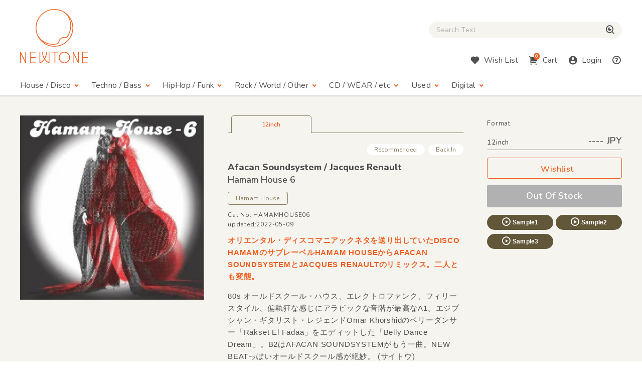

--- FILE ---
content_type: text/html; charset=UTF-8
request_url: https://www.newtone-records.com/product/0099339
body_size: 6284
content:
<!DOCTYPE html>
<html lang="ja">
  <head>
    <title>Afacan Soundsystem / Jacques Renault - Hamam House 6 | NEWTONE RECORDS</title>
    <meta charset="UTF-8">
    <meta name="format-detection" content="telephone=no">
    <meta name="viewport" content="width=device-width, initial-scale=1">
    <meta name="description" content="オリエンタル・ディスコマニアックネタを送り出していたDISCO HAMAMのサブレーベルHAMAM HOUSEからAFACAN SOUNDSYSTEMとJACQUES RENAULTのリミックス。二人とも変態。">
    <meta name="keywords" content=" レコード店,クラブ・ミュージック,レコード,record shop,レコード・ショップ,通信販売,大阪">
<meta name="robots" content="index">

<!-- Favicon -->
<link rel="shortcut icon" href="/image/favicon.ico">
<link rel="apple-touch-icon" href="/image/apple-touch-icon.png">
<link rel="apple-touch-icon" href="/image/android-chrome-192×192.png">

<!-- CSS -->
<link rel="preconnect" href="https://fonts.gstatic.com">
<link href="https://fonts.googleapis.com/css2?family=Nunito:wght@400;600;800&display=swap" rel="stylesheet">
<link href="https://fonts.googleapis.com/css2?family=Nunito+Sans:wght@400;600;800&display=swap" rel="stylesheet">
<link href="https://cdn.jsdelivr.net/npm/remixicon@2.5.0/fonts/remixicon.css" rel="stylesheet">
<link rel="stylesheet" type="text/css" href="/css/magnific-popup.css">
<link rel="stylesheet" href="/css/slick.css">
<link rel="stylesheet" href="/css/common.css?20250508">
<link rel="stylesheet" href="/js/tingle/tingle.css">
<link rel="stylesheet" href="/css/custom.css?202a5s15a">
<link rel="stylesheet" href="/css/photoswipe.css">
<link rel="stylesheet" href="/css/default-skin/default-skin.css">
<link rel="stylesheet" href="//code.jquery.com/ui/1.10.3/themes/smoothness/jquery-ui.css">
<script src="/js/jquery-3.7.1.min.js"></script>
<script src="https://cdnjs.cloudflare.com/ajax/libs/jquery.pjax/2.0.1/jquery.pjax.min.js"></script>
<script src="/js/photoswipe.min.js"></script>
<script src="/js/photoswipe-ui-default.min.js"></script>
<script src="/js/photoswipe-simplify.min.js"></script>
<script src="/js/slick.min.js"></script>
<link rel="canonical" href="https://www.newtone-records.com/product/0099339">
<meta property="fb:app_id" content="211482058896533"/>
<meta property="og:title" content="Afacan Soundsystem / Jacques Renault - Hamam House 6 | NEWTONE RECORDS">
<meta property="og:image" content="https://www.newtone-records.com/pic/21/09_13/n_t0099339_390.jpg">
<meta property="og:url" content="https://www.newtone-records.com/product/0099339">
<meta property="og:type" content="website">
<meta property="og:site_name" content="Newtone Records">
<meta property="og:description" content="オリエンタル・ディスコマニアックネタを送り出していたDISCO HAMAMのサブレーベルHAMAM HOUSEからAFACAN SOUNDSYSTEMとJACQUES RENAULTのリミックス。二人とも変態。.">
<meta name="twitter:card" content="summary" />
<meta name="twitter:site" content="@newtone_records">
<meta name="twitter:image:src" content="https://www.newtone-records.com/pic/21/09_13/n_t0099339_390.jpg">
<meta name="twitter:url" content="https://www.newtone-records.com/product/0099339">
<meta name="twitter:title" content="Afacan Soundsystem / Jacques Renault - Hamam House 6 | NEWTONE RECORDS">
<meta name="twitter:description" content="オリエンタル・ディスコマニアックネタを送り出していたDISCO HAMAMのサブレーベルHAMAM HOUSEからAFACAN SOUNDSYSTEMとJACQUES RENAULTのリミックス。二人とも変態。.">
<meta name="twitter:domain" content="https://www.newtone-records.com">
<meta name="google-site-verification" content="SFdW3UPwt-Gevql0S_8xr3hizTAHj98ftJqbs88GWvI" />
<meta name="thumbnail" content="https://www.newtone-records.com/pic/21/09_13/n_t0099339_200.jpg">

<script type="application/ld+json">
{
  "@context": "https://schema.org/",
  "@type": "Product",
  "name": "Afacan Soundsystem / Jacques Renault ,Hamam House 6",
  "image": [
     "https://www.newtone-records.com/pic/21/09_13/n_t0099339_390.jpg"
   ],
  "description": "オリエンタル・ディスコマニアックネタを送り出していたDISCO HAMAMのサブレーベルHAMAM HOUSEからAFACAN SOUNDSYSTEMとJACQUES RENAULTのリミックス。二人とも変態。",
  "sku": "0099339",
  "mpn": "HAMAMHOUSE06",
  "brand": {
    "@type": "Brand",
    "name": "Hamam House"
  },
  "byArtist": [
   {
    "@type": "MusicGroup",
    "name": "Afacan Soundsystem / Jacques Renault"
   }
  ],
 "catalogNumber": "HAMAMHOUSE06",
  "offers": {
    "@type": "offer",
    "url": "https://www.newtone-records.com/product/0099339",
    "priceCurrency": "JPY",
    "price": "",
    "availability": "https://schema.org/OutOfStock",
		"itemCondition":"https://schema.org/NewCondition",
		"name": "Afacan Soundsystem / Jacques Renault ,Hamam House 6",
    "seller": {
      "@type": "Organization",
      "name": "Newtone records"
    }
  }

}
</script>
</head>
<body>
<!-- HEADER --><header id="header">
  <div class="container">

    <!-- HUM(SP) -->
    <div id="toggle-hum" class="hide-note_up">
      <span class="hum"><span class="sr-only">Menu</span></span>
    </div>

    <!-- LOGO -->
    <h1 id="logo" class="imgover"><a href="/" class="pjax"><img src="/image/logomark.svg" alt="" class="logo-mark hide-note_down"><img src="/image/logotext.svg" alt="レコード・CDの通販：ニュートーン・レコーズ" class="logo-text"></a></h1>

    <!-- SEARCH BOX -->
    
    <div id="searchbox" class="clearfix">
      <form name="form1" id="form1" method="get" action="/search/" class="pjax"></form>

        <p class="icon-cross hide-note_up" id="btn_search_close"><i class="ri-close-line"></i><span class="sr-only">Close Search box</span></p>
        <div id="search_wrap">
<i class="ri-close-line hide-note_up"></i><span class="sr-only">Close Search box</span>
          <input type="search" name="s" id="search_text" value="" autocomplete="off" placeholder="Search Text" class="pjax jp-en">
          <span href="/search/" class="pjax" id="search_btn"><i class="ri-search-eye-line"></i><span class="sr-only">検索</span></span>
          <div id="search_txt_area" ></div>
        </div>
      <p id="h-help-pc" class="hide-note_up"><a href="#"><i class="ri-question-line"></i><span class="sr-only">Help</span></a></p>
    </div>
    <!-- ICONS -->
    <ul id="header-icons" class="en">
      <li id="h-search" class="hide-note_up"><a href="#!"><i class="ri-search-eye-line"></i><span class="sr-only">Search</span></a></li>
      <li id="h-wish" class="hide-note_down"><a href="javascript:void(0)" data-url="#modal-cart" class="btn-wish modal-trigger"><i class="ri-heart-fill"></i><span class="hide-note_down">Wish List</span></a></li>
      <li id="h-cart"><a href="javascript:void(0)" data-url="#modal-cart" class="btn-cart modal-trigger"><i class="ri-shopping-cart-2-fill"></i><span class="cart-num">0</span><span class="hide-note_down">Cart</span></a></li>
      <li id="h-login"><a href="javascript:void(0)" data-url="#modal-cart" class="btn-login modal-trigger"><i class="ri-account-circle-fill "></i><span class="hide-note_down">Login</span></a></li>
      <li id="h-help" class="hide-note_down"><a href="/help.php" class="pjax"><i class="ri-question-line"></i><span class="sr-only">Help</span></a></li>
    </ul>

    <!-- NAVI -->
    <div id="gnav" class="en">
      <p class="icon-cross hide-note_up" id="btn_gnav_close"><i class="ri-close-line"></i><span class="sr-only">Close Menu</span></p>
      <nav class="p_nav">
        <ul class="gnav-toggles">
          <li><a href="/store/house-disco/" class="pjax">House / Disco<i class="ri-arrow-drop-down-line ri-xl hide-note_down"></i></a><span class="toggle ri-arrow-drop-down-line hide-note_up"></span>
            <ul>
              <li><a href="/store/house-disco/" class="pjax">New &amp; Recommended</a></li>
              <li><a href="/store/underground/" class="pjax">Underground House</a></li>
              <li><a href="/store/deephouse/" class="pjax">Deep House</a></li>
              <li><a href="/store/disco/" class="pjax">Disco / Balearic</a></li>
              <li><a href="/store/crossover/" class="pjax">Crossover</a></li>
              <li><a href="/store/classics/" class="pjax">Classics</a></li>
            </ul>
          </li>
          <li><a href="/store/techno-dubstep/" class="pjax">Techno / Bass<i class="ri-arrow-drop-down-line ri-xl hide-note_down"></i></a><span class="toggle ri-arrow-drop-down-line hide-note_up"></span>
            <ul>
              <li><a href="/store/techno-dubstep/" class="pjax">New &amp; Recommended</a></li>
              <li><a href="/store/technotrack/" class="pjax">Techno</a></li>
              <li><a href="/store/idm-electro/" class="pjax">IDM / Electro</a></li>
              <li><a href="/store/bass-breaks/" class="pjax">Bass / Dubstep / UKG / Breaks</a></li>
              <li><a href="/store/techhouse/" class="pjax">Tech / Minimal House</a></li>
              <li><a href="/store/experimental-techno/" class="pjax">Experimental Techno</a></li>
              <li><a href="/store/ambient/" class="pjax">Ambient</a></li>
            </ul>
          </li>
          <li><a href="/store/hiphop-raregroove/" class="pjax">HipHop / Funk<i class="ri-arrow-drop-down-line ri-xl hide-note_down"></i></a><span class="toggle ri-arrow-drop-down-line hide-note_up"></span>
            <ul>
              <li><a href="/store/hiphop-raregroove/" class="pjax">New &amp; Recommended</a></li>
              <li><a href="/store/hiphop/" class="pjax">Hiphop</a></li>
              <li><a href="/store/rb/" class="pjax">R&amp;B / Nu Soul</a></li>
              <li><a href="/store/downtempo/" class="pjax">Downtempo</a></li>
              <li><a href="/store/raregroove/" class="pjax">Rare Groove</a></li>
              <li><a href="/store/reggae/" class="pjax">Reggae</a></li>
            </ul>
          </li>
          <li><a href="/store/rock-world/" class="pjax">Rock / World / Other<i class="ri-arrow-drop-down-line ri-xl hide-note_down"></i></a><span class="toggle ri-arrow-drop-down-line hide-note_up"></span>
            <ul>
              <li><a href="/store/rock-world/" class="pjax">New &amp; Recommended</a></li>
              <li><a href="/store/world/" class="pjax">World</a></li>
              <li><a href="/store/jazz/" class="pjax">Jazz</a></li>
              <li><a href="/store/rock/" class="pjax">Rock / Alternative</a></li>
              <li><a href="/store/pop/" class="pjax">Pop</a></li>
              <li><a href="/store/experimental/" class="pjax">Electronica / Experimental</a></li>
            </ul>
          </li>
          <li><a href="/store/gs" class="pjax">CD / WEAR / etc<i class="ri-arrow-drop-down-line ri-xl hide-note_down"></i></a><span class="toggle ri-arrow-drop-down-line hide-note_up"></span>
            <ul>
              <li><a href="/store/gs/" class="pjax">New &amp; Recommended</a></li>
              <li><a href="/category/CASSETTE" class="pjax">Cassette</a></li>
              <li><a href="/store/cd/" class="pjax">CD</a></li>
              <li><a href="/store/dvd/" class="pjax">DVD</a></li>
              <li><a href="/store/book/" class="pjax">BOOK / MAG</a></li>
              <li><a href="/store/wear/" class="pjax">WEAR</a></li>
              <li><a href="/gs/store/a/" class="pjax">Equipment</a></li>
            </ul>
          </li>
          <li><a href="/store/used/" class="pjax">Used<i class="ri-arrow-drop-down-line ri-xl hide-note_down"></i></a><span class="toggle ri-arrow-drop-down-line hide-note_up"></span>
            <ul class="subnav-used jp-en">
              <li><a href="/store/used/" class="pjax jp">中古盤</a></li>
            <!--  <li><a href="/store/sale/" class="pjax jp">ストックセール</a></li>-->
            </ul>
          </li>
          <li class="navi-digital"><a href="/digital" class="pjax">Digital<i class="ri-arrow-drop-down-line ri-xl hide-note_down"></i></a><span class="toggle ri-arrow-drop-down-line hide-note_up"></span>
            <ul class="subnav-used jp-en">
              <li><a href="/digital" class="pjax jp">Digital</a></li>
            </ul>
          </li>

        </ul>
      </nav>
      <nav class="d_nav">
        <ul class="gnav-toggles">

        <li>
        <p class="btn-tag pjax d-menu"  data-key="hs">
        House / Disco
        </p>
        <p class="btn-tag pjax d-menu" data-key="tch" >
        Techno / Bass
        </p>
        <p class="btn-tag pjax d-menu" data-key="hh" >
        Funk / Hiphop
        </p>
        <p class="btn-tag pjax d-menu" data-key="wld" >
        Jazz / World
        </p>
        <p class="btn-tag pjax d-menu" data-key="other" >
        Rock / Experimental
        </p>
        </li>


        <li>
        <p class="btn-tag physcl-n pjax" >
        <a href="/" class="pjax">Physical</a>
        
        </p>
        <p class="btn-tag pjax digi-n btn-selected" >
        <a href="/digital" class="pjax">Digital</a>
        </p>
        </li>

        </ul>
      </nav>

      <ul id="gnav-sub" class="hide-note_up">
        <li><a href="/" class="pjax">Home</a></li>
        <li><a href="/aboutus.php" class="pjax">About Us</a></li>
        <li><a href="/help.php" class="pjax">Help</a></li>
        <li><a href="/oversea.php" class="pjax">Overseas</a></li>
        <li><a href="mailto:contact@newtone-records.com" class="pjax">Contact</a></li>
      </ul>
    </div>

  </div>
</header><main id="content">

<div id="single" class="bgcolor">    <!-- BREAD LIST -->

    <!-- SINGLE ITEM -->
    <div class="container">
      <article class="single list-single">
        
<div class="single-img" data-pswp name="xx">
<div class="signle-img-list" >

<a href="https://www.newtone-records.com/pic/21/09_13/n_t0099339.jpg" target="_blank" class="item img_contain">
    <picture>
      <source type="image/webp" srcset="https://www.newtone-records.com/pic/21/09_13/n_t0099339_390.webp">
      <source type="image/jpeg" srcset="https://www.newtone-records.com/pic/21/09_13/n_t0099339_390.jpg">
      <img src="https://www.newtone-records.com/pic/21/09_13/n_t0099339.webp" width="390" height="390" alt="Afacan Soundsystem / Jacques Renault - Hamam House 6 : 12inch" id="n_t0099339_pic" decoding="async" alt="cc" class="img100">
    </picture>
</a>

</div>
<div class="signle-img-thum">

</div>
</div>
        <div class="single-txt">
          <ul class="ul-nolist tab-list en" data-id="0099339">
              <li class="wav on" tab="12inch" id-src="n_t0099339"><span class="outofstock">12inch</span></li>
          </ul>
          <div class="tab-content">
            <ul class="ul-nolist subtag en">
              <li class='subtag1'>Recommended</li>
              <li class='subtag2'>Back In</li>
            </ul>
            <meta itemprop="url" content="https://www.newtone-records.com/product/0099339" />
            <meta itemprop="image" content="https://www.newtone-records.com/pic/21/09_13/n_t0099339_390.jpg" />
            <h1 class="jp-en clear"><strong>
            <a href="/artist/Afacan+Soundsystem+_Y_+Jacques+Renault" class="jp-en aname pjax">Afacan Soundsystem /<wbr> Jacques Renault</a></strong><br>
              Hamam House 6</h1>
            <a href="/label/Hamam+House" class="btn-label jp-en pjax">Hamam House</a>
            <ul class="ul-nolist note en">
              <li class="catno">Cat No: HAMAMHOUSE06</li>
              <li class="released"></li>
              <li class="updated">updated:2022-05-09</li>
            </ul>

            <div class="format">
              <p class="hide-note_down format-title en">Format</p>
              <div id="price_f1" class="price en"><span>12inch </span>---- JPY</div>
              <ul class="ul-nolist btnset en">
                <li><a href="javascript:void(0)" target='_blank' src="" rel="nofollow" item-id="n_t0099339" product-id="0099339" class="btn-wishlist"><i class=""></i>Wishlist</a></li>
                <li><a href="#!" item-id="" class="btn-buy nostock">Out Of Stock</a></li>
              </ul>
              <ul class="ul-nolist list_sample">
  <li><a id="0099339ls1" file-src="21_09_24/A_afacan_soundsystem.mp3" data-src="n_t0099339" page-src="/product/0099339" num-src="1" class="btn-sample soundlink xx"><i class="ri-play-circle-line"></i>Sample1</a></li>
  <li><a id="0099339ls2" file-src="21_09_24/B1_afacan_soundsystem.mp3" data-src="n_t0099339" page-src="/product/0099339" num-src="2" class="btn-sample soundlink"><i class="ri-play-circle-line"></i>Sample2</a></li>
  <li><a id="0099339ls3" file-src="21_09_24/B2_afacan_soundsystem.mp3" data-src="n_t0099339" page-src="/product/0099339" num-src="3" class="btn-sample soundlink"><i class="ri-play-circle-line"></i>Sample3</a></li>
<li><input type="hidden" id="0099339lsp" value="Afacan Soundsystem / Jacques Renault - Hamam House 6 :: Hamam House"></li>
</ul>
              <div class="used_area">
              
              
              </div>
               
            </div>

            <div class="detail">
              <h2 class="d-title">オリエンタル・ディスコマニアックネタを送り出していたDISCO HAMAMのサブレーベルHAMAM HOUSEからAFACAN SOUNDSYSTEMとJACQUES RENAULTのリミックス。二人とも変態。</h2>
              <div class="d-comment">
                <p>80s オールドスクール・ハウス、エレクトロファンク、フィリースタイル、偏執狂な感じにアラビックな音階が最高なA1。エジプシャン・ギタリスト・レジェンドOmar Khorshidのベリーダンサー「Rakset El Fadaa」をエディットした「Belly Dance Dream」。B2はAFACAN SOUNDSYSTEMがもう一曲。NEW BEATっぽいオールドスクール感が絶妙。
                 (サイトウ) </p>
              </div>
            </div>
            
            <div class="list_track">
                <p class="en">Track List</p>
<ul id="tracklist" class="ul-nolist en">
<li>
<a id="0099339ls1" file-src="21_09_24/A_afacan_soundsystem.mp3" data-src="n_t0099339" page-src="/product/0099339" num-src="1" class="soundlink track-link">
  <i class="ri-play-circle-fill"></i>
  <p>A. AFACAN - Untitled</p>
  <span class="time"></span>
</a>
</li><li>
<a id="0099339ls2" file-src="21_09_24/B1_afacan_soundsystem.mp3" data-src="n_t0099339" page-src="/product/0099339" num-src="2" class="soundlink track-link">
  <i class="ri-play-circle-fill"></i>
  <p>B1. JACQUES RENAULT - Belly Dance Dream</p>
  <span class="time"></span>
</a>
</li><li>
<a id="0099339ls3" file-src="21_09_24/B2_afacan_soundsystem.mp3" data-src="n_t0099339" page-src="/product/0099339" num-src="3" class="soundlink track-link">
  <i class="ri-play-circle-fill"></i>
  <p>B2. AFACAN - Make You Beep</p>
  <span class="time"></span>
</a>
</li>
</ul>
 
            </div>
      <div class="media_wrap">
      
      </div>
      <div class="quote-comment jp-en">
      
      </div>
      <div class="quote-comment-en en">
      Warehouse belly dance rave energy by nyc favourite Jacques Renault and two lefty haus cuts by Afacan taking a dip tru the electronics of the mystical journeys tru time and space.
      </div>

    <div class="d-gallery">
<ul class="ul-nolist">

</ul>
</div>
            <ul class="ul-nolist list-tags jp-en mt40 mt30-note mt20-sp">
              <li><a href="/category/LEFTFIELD" class="btn-tag pjax">#LEFTFIELD</a></li>  <li><a href="/category/ALT+DISCO" class="btn-tag pjax">#ALT DISCO</a></li>
            </ul>
          </div>
        </div>
      </article>
      <script charset="utf-8">
 photoswipeSimplify.init();
 </script>
    </div>

    <!-- BACK TO List -->
    <div class="container">
      <p class="en back-list"><span style="cursor:pointer"><i class="ri-arrow-left-line"></i>Back to List</span></p>
    </div>

        </div>
      <!-- BACK TO TOP -->
      <p id="pagetop"><span class="ri-arrow-up-line"><span class="sr-only">ページトップへ戻る</span></span></p>
    </main>

    <!-- FOOTER -->
    <footer id="footer" class="container clearfix en">
  <ul>
    <li><a href="/" class="pjax">Home</a></li>
    <li><a href="/aboutus.php" class="pjax">About Us</a></li>
    <li><a href="/help.php" class="pjax">Help</a></li><br class="hide-sp_up">
    <li><a href="/oversea.php" class="pjax">Overseas</a></li>
    <li><a href="mailto:info@newtone-records.com" class="">Contact</a></li>
  </ul>
  <p class="copyright"><span>&copy;</span> newtone records 2021</p>
</footer>

    <!-- SOUND PLAYER -->
    <div id="sound_player">
  <div id="jquery_jplayer" class="jp-jplayer"></div>
  <div id="jp_container" class="jp-audio">
    <div id="jp-main">
      <span id="jp-fold"><i class="ri-arrow-down-s-line"></i><span class="sr-only">fold the sound player</span></span>
      <ul class="jp-controls ul-nolist">
        <li><a class="jp-previous" tabindex="1"><i class="ri-skip-back-fill"></i></a></li>
        <li><a class="jp-play" tabindex="1"><i class="ri-play-circle-fill"></i></a></li>
        <li><a class="jp-pause" tabindex="1"><i class="ri-pause-circle-fill"></i></a></li>
        <li><a class="jp-next" tabindex="1"><i class="ri-skip-forward-fill"></i></a></li>
      </ul>
      <div class="jp-actions">
        <ul class="ul-nolist">
          <li class="jp-wish"><a href="#!" src="/user/wish.php?ItemId=wid" item-id="p0087862" rel="nofollow" class="btn-wishlist-s"><i class="ri-heart-line"></i><span class="sr-only">Wishlist</span></a></li>
          <li class="jp-buy"><a href="javascript:void(0)" id="player_buy"  data-url="#modal-cart" id-src="" item-id="" type="" rel="nofollow" class="btn-buy en modal-trigger">Buy</a></li>
          <li class="jp-thum">
            <a href="" class="pjax img_rect"><img src="/upload/200_01.jpg" width="200" height="200" alt="" class="player_pic" decoding="async"></a>
          </li>
        </ul>
      </div>
    </div>

    <div id="jp-sub">
      <div class="jp-progress">
        <div class="jp-seek-bar">
          <div class="jp-play-bar"></div>
        </div>
      </div>
      <div class="jp-time-holder en">
      <div class="jp-current-time"></div>
        <div class="jp-duration"></div>
      </div>
      <div class="jp-details">
        <ul class="jp-title ul-nolist">
          <li><h2 class="ellipsis jp-en"><a href="" class=" pjax"></a></h2></li>
        </ul>
      </div>
      <ol class="jp-num">
        <a ids="pl1" style="cursor:pointer;cursor:hand" file-src="" data-src="" page-src="" num-src="1" class="soundlink" id="jp1"><li class="jp-num01">01</li></a>
        <a ids="pl2" style="cursor:pointer;cursor:hand" file-src="" data-src="" page-src="" num-src="2" class="soundlink" id="jp2"><li class="jp-num02">02</li></a>
        <a ids="pl3" style="cursor:pointer;cursor:hand" file-src="" data-src="" page-src="" num-src="3" class="soundlink" id="jp3"><li class="jp-num03">03</li></a>
      </ol>
      <a href="#!" class="en" id="jp-close"><i class="ri-close-line"></i><span class="sr-only">close sound player</span></a>
      <input type=hidden id="jp" value="">
    </div>

  </div>
</div>


    <!-- SCRIPTS -->
    
    <!-- CART MODAL -->
    <div id="modal-cart" class="modal-wrapper">
      <a href="javascript:void(0)" class="modal-overlay"></a>
      <div class="modal-body bg-lightbeige">
        <div class="modal-content">
          <iframe src="/cart/" id="modal-cart-frame" frameborder="0" ></iframe>
        </div>
        <a href="javascript:void(0)" class="modal-close en"><i class="ri-close-line"></i>close</a>
      </div>
    </div>

<script src="/js/jquery.jplayer.min.js"></script>
<script src="/js/pjax.js?260118"></script>
<script src="/js/after.js?202412"></script>
<script src="/js/ofi.min.js"></script>
<script src="/js/common.min.js?231227"></script>
<script src="/js/player.js?260116"></script>
<script src="/js/searchbox.js?260117"></script>
<script src="/js/script-min.js?20251105"></script>
<script src="/js/tingle/tingle.js"></script>
<script src="https://cdnjs.cloudflare.com/ajax/libs/magnific-popup.js/1.1.0/jquery.magnific-popup.min.js"></script>
<script src="/js/second-min.js?2025052aqa"></script>
<script src="/js/render-min.js?260118"></script>

</body>
</html>

--- FILE ---
content_type: application/javascript
request_url: https://www.newtone-records.com/js/script-min.js?20251105
body_size: 6472
content:
function file_trigger(t){const e={ddexid:t,format:"mp3"};fetch("https://str.newtone-records.com/script/trigger_files.php",{method:"POST",headers:{"Content-Type":"application/json"},body:JSON.stringify(e)}).then((function(t){return t.json()})).then((function(t){}))}function get_format_list_physical(t,e){}function get_format_list_physical(t,e){let i='<strong><a href="/artist/'+t.artist.replaceAll(" ","+")+'" class="jp-en pjax">'+t.artist+"</a></strong>";i+="<br>"+t.title,e.find(".item_title").html(i),e.find(".catno").html("Cat No: "+t.catno);let a="/label/"+t.label.replaceAll(" ","+");e.find(".btn-label").attr("href",a),e.find(".btn-label").html(t.label),e.find(".released").html("Release: "+t.release_date),e.find(".updated").html("Update: "+t.up_date),t.comment&&e.find(".d-comment").html(t.comment),e.find(".d-used").html(t.used),t.usedetail?e.find(".used_area").html(t.usedetail):e.find(".used_area").html(""),e.find(".d-title").html(t.usedetail),e.find(".list_sample").html(t.ClipPreview),e.find(".format-data").html(t.detail);let n='<a href="';n+="/product/"+t.pid,n+='" class="item img_contain pjax">\n',n+="<picture>\n",n+='<img src="'+t.image+'" alt="" decoding="async">',n+="</picture>\n",n+="</a>\n",e.find(".signle-img-list").html(n),e.find(".btn-buy").attr("id-src","/cart/?item=da"+t.nid),e.find(".btn-buy").attr("item-id",t.nid),e.find(".btn-buy").attr("type","used"),e.find(".btn-buy").addClass("modal-trigger");var s="";if($.each(t.preview_order,(function(e,i){s+=' <li><a id="'+t.pid+"ls"+e+'" file-src="'+i+'" data-src="'+t.nid+'" page-src="/product/'+t.pid+'" num-src="'+e+'" class="btn-sample soundlink"><i class="ri-play-circle-line"></i>Sample'+e+"</a></li>"})),s+='<li><input type="hidden" id="'+t.pid+'lsp" value="'+t.artist+" - "+t.title+" :: "+t.format+'"></li>',e.find(".list_sample").html(s),0!=t.mode)e.find(".price").html("<span>"+t.format_show+"</span>---- JPY"),e.find(".btn-buy").html("Out Of Stock"),e.find(".btn-buy").addClass("nostock"),e.find(".jp-buy a").prop("disabled",!0);else{$(".jp-buy a").prop("disabled",!0);let i='<span class="btn-buy-l">Buy</span><span class="btn-buy-r">'+t.format_show+"</span>";e.find(".btn-buy").html(i),e.find(".btn-buy").removeClass("nostock")}if(t.ddexid){e.find(".price").html("<span>Digital</span>"+t.price+" JPY"),e.find(".btn-buy").attr("id-src","/cart/?item=da"+t.ddexid),e.find(".btn-buy").attr("item-id",t.ddexid),e.find(".btn-buy").attr("type","digitals"),e.find(".btn-buy").addClass("modal-trigger");let i='<span class="btn-buy-l">Buy</span><span class="btn-buy-r">Digital</span>';e.find(".btn-buy").html(i),e.find(".btn-buy").removeClass("nostock"),$(".jp-buy a").prop("disabled",!0),s="",$.each(t.preview_order,(function(e,i){s+=' <li><a id="'+t.ddexid+"ls"+e+'" file-src="'+i+'" data-src="'+t.nid+'" page-src="/product/'+t.pid+'" num-src="'+e+'" class="btn-sample soundlink cc"><i class="ri-play-circle-line"></i>Sample'+e+"</a></li>"})),s+='<li><input type="hidden" id="'+t.ddexid+'lsp" value="'+t.artist+" - "+t.title+" : "+t.format+'"></li>',e.find(".list_sample").html(s),e.find(".btn-buy-r").html("digital")}if("Digital"==t.type){let i='\n  <p class="en track-toggle">Track List<i class="ri-add-circle-line"></i></p>\n  <ul class="ul-nolist en track-hide" style="display: none;">\n ';e.find(".list_track").html(i+t.tracklists+"</ul>")}else{if(e.find(".list_sample").html(t.ClipPreview),t.track&&e.find(".list_track ul").empty(""),t.tracklists)if(e.find(".list_track ul").length)e.find(".list_track ul").html(t.tracklists);else{let t='\n      <p class="en track-toggle">Track List<i class="ri-add-circle-line"></i></p>\n      <ul class="ul-nolist en track-hide" style="display: none;"></ul>\n     ';e.find(".list_track").html(t)}var l="<span>"+t.type+"</span>"+t.price+" JPY";e.find(".price").html(l),"Digital"==t.type?e.find(".track-toggle").next().slideDown():e.find(".track-toggle").next().slideUp()}}function get_format_list_gigital(t){}function logined_action_wish(t){$(".btn-wishlist").each((function(t,e){const i={nid:$(e).attr("item-id"),pid:$(e).attr("product-id")};fetch("/include/wish_account.php",{method:"POST",headers:{"Content-Type":"application/json"},body:JSON.stringify(i)}).then((function(t){return t.json()})).then((function(t){"true"==t.mode?($(e).addClass("wish-registered"),$(e).find("i").removeClass("ri-heart-line"),$(e).find("i").addClass("ri-heart-fill")):$(e).removeClass("wish-registered")}))})),$(".btn-wishlist-s").each((function(t,e){const i={nid:$(e).attr("item-id")};fetch("/include/wish_account.php",{method:"POST",headers:{"Content-Type":"application/json"},body:JSON.stringify(i)}).then((function(t){return t.json()})).then((function(t){"true"==t.mode?($(e).addClass("wish-registered"),$(e).find("i").addClass("ri-heart-fill"),$(e).find("i").removeClass("ri-heart-line")):$(e).removeClass("wish-registered")}))}))}function logined_action(t){$(".btn-login>.hide-note_down").html("Account"),$(".btn-login>.ri-account-circle-fill").addClass("logined"),logined_action_wish()}function logout_action(t){$(".h-login,.hide-note_down").html("login"),$(".btn-login>.ri-account-circle-fill").removeClass("logined")}function logined_addwish(t){$(".modal-wrapper").removeClass("active"),$("body").removeClass("modal-open"),$("body").css("position",""),$("body").css("top",0),$(window).scrollTop(scrollPosis);$("#modal-cart .modal-content").html("<iframe src='/cart/blank.html' id='modal-cart-frame' frameborder='0' ></iframe>"),logined_action_wish();var e=$('[item-id="'+t+'"]');"btn-wishlist-s"==e.attr("class")&&e.find("i").attr("class","ri-heart-fill"),$(".btn-login>i").addClass("logined")}function wishlist(t){}function slicktrigger(){$(".single-img .slick_img").slick({arrows:!1,autoplay:!1,slidesToShow:1,slidesToScroll:1,fade:!0,asNavFor:".signle-img-thum"}),$(".single-img .slick_thum").slick({arrows:!1,autoplay:!1,slidesToShow:4,slidesToScroll:1,asNavFor:".signle-img-list",focusOnSelect:!0})}function loading_start(t){let e=$(".morelist").height();$(".morelist").height(e);$(".morelist").html("<p><img src='https://www.newtone-records.com/image/load-loading.gif'></p>")}function loading_end(t){$(".morelist").html('<a href="#" class="btn-more en load-next" total_item="'+t+'">View More<i class="ri-arrow-down-s-line"></i></a>')}function loading_hidden(t){$(".morelist").html("")}function escapeHTML(t){return t.replace(/&/g,"&amp;").replace(/</g,"&lt;").replace(/>/g,"&gt;").replace(/"/g,"&quot;").replace(/'/g,"&#039;")}function tw_justin(){if("thisweek"==$("#pagetitle").attr("page-src")){let t=0;document.getElementsByClassName("subcontent").length&&(t=document.getElementsByClassName("subcontent").length);render_nocoment({n:t,mode:"thisweek"})}if(1==$(".pickup").length){var t=location.pathname;t=(t=t.replace("store","")).replaceAll("/","");render_nocoment({str:t,mode:"newreco"})}}function checkdbl(){let t=0,e=0,i="",a=0,n="";for(let s=0;s<5;s++){e=6*s-a;for(let n=e;n<e+6;n++)if(m=$(".item-data").eq(n).attr("m-src"),"pickup"==m&&($(".item-data").eq(n).addClass("list-double"),$(".item-data").eq(n).children().eq(0).toggleClass("imgset"),$(".item-data").eq(n).children().eq(1).toggleClass("double-txt"),name=$(".item-data").eq(n).children().eq(1).children().eq(2).html(),ns="<div class='double-txt'>"+$(".item-data").eq(n).children().eq(1).html()+"</div>",$(".item-data").eq(n).children().eq(1).remove(),$(".item-data").eq(n).children().eq(0).append(ns),i="true",m++,a+=1,$(".item-data").last().remove()),"true"==i){t=n;break}i="",m="",n="",e!==t&&(n="<li class='item-data list-double' mode-src='in' m-src='pickup'>"+$(".item-data").eq(t).html()+"</li>",$(".item-data").eq(t).remove(),$(".item-data").eq(e).before(n))}}$(document).on("click","#top-special h2",(function(t){})),$(document).on("click",".back-list",(function(t){t.preventDefault(),history.back()})),$(document).on("click",".nolink",(function(t){return t.preventDefault(),!1})),$(document).on("click",".aname",(function(t){return t.preventDefault(),!1})),$(document).on("click",".gnav-toggles li ul li",(function(t){if($(".gnav-toggles li").unbind("mouseenter mouseleave"),$(this).find("a").attr("href").match(/used/))return!1})),$(document).on("click",".btn-wishlist-s",(function(t){t.preventDefault();const e=$(this),i=e.attr("item-id"),a=e.attr("product_id"),n={nid:i,mode:e.hasClass("wish-registered"),pid:a};fetch("/include/add_wish.php",{method:"POST",headers:{"Content-Type":"application/json"},body:JSON.stringify(n)}).then((function(t){return t.json()})).then((function(t){if("nologin"==t.mode){let e="/user_login/?ref=from_btnwish&nid="+t.nid;const i=$("#modal-cart");i.addClass("active"),i.animate({scrollTop:0},0),scrollPosis=$(window).scrollTop(),$("body").addClass("modal-open"),$("body").css("position","fixed");let a="<iframe src='"+e+"' id='modal-cart-frame' frameborder='0' ></iframe>";$("#modal-cart .modal-content").html(a)}else 1==t.mode?(e.removeClass("wish-registered"),e.find("i").removeClass("ri-heart-fill"),e.find("i").addClass("ri-heart-line")):(e.addClass("wish-registered"),e.find("i").removeClass("ri-heart-line"),e.find("i").addClass("ri-heart-fill")),$(".btn-wishlist").each((function(e,i){1==t.mode?($(this).removeClass("wish-registered"),$(this).find("i").removeClass("ri-heart-fill"),$(this).find("i").addClass("ri-heart-line")):$(this).attr("product-id")==t.tbl_want_product&&($(this).addClass("wish-registered"),$(this).find("i").removeClass("ri-heart-line"),$(this).find("i").addClass("ri-heart-fill"))}))}))})),$(document).on("click",".btn-wishlist",(function(t){t.preventDefault();const e=$(this),i=e.attr("item-id"),a=e.attr("product_id"),n={nid:i,mode:e.hasClass("wish-registered"),pid:a};fetch("/include/add_wish.php",{method:"POST",headers:{"Content-Type":"application/json"},body:JSON.stringify(n)}).then((function(t){return t.json()})).then((function(t){if("nologin"==t.mode){let e="/user_login/?ref=from_btnwish&nid="+t.nid;const i=$("#modal-cart");i.addClass("active"),i.animate({scrollTop:0},0),scrollPosis=$(window).scrollTop(),$("body").addClass("modal-open"),$("body").css("position","fixed"),$("body").css("top","-"+scrollPosis+"px");let a="<iframe src='"+e+"' id='modal-cart-frame' frameborder='0' ></iframe>";$("#modal-cart .modal-content").html(a)}else 1==t.mode?(e.removeClass("wish-registered"),e.find("i").removeClass("ri-heart-fill"),e.find("i").addClass("ri-heart-line")):(e.addClass("wish-registered"),e.find("i").removeClass("ri-heart-line"),e.find("i").addClass("ri-heart-fill"))}))})),$(document).on("click",".btn-buy",(function(t){if(t.preventDefault(),"player_buy"==$(this).attr("id")){var e=$(this).attr("sort");if(e>1&&e<101)return alert("こちらのbuyボタン準備中です"),!1}let i=$(this).attr("id-src");const a=$(this).attr("item-id"),n=$(this).attr("type");i="/cart/?item="+a,"digitals"==n&&(i="/cart/digital_type.php?id=da"+a),"digital"==n&&(i="/cart/digital_type.php?id=ds"+a),"used"==n&&(i="/cart/?item="+a);let s="<iframe src='"+i+"' id='modal-cart-frame' frameborder='0' ></iframe>";$("#modal-cart .modal-content").html(s),$("#modal-cart").addClass("active");const l=1*$(".cart-num").html();$(".cart-num").html(l+1)})),$(document).on("click",".btn-wish",(function(t){t.preventDefault();$(".modal-content").html("<iframe src='/user_login/?ref=wishlist' id='modal-cart-frame' frameborder='0' ></iframe>")})),$(document).on("click",".btn-cart",(function(t){t.preventDefault();$(".modal-content").html("<iframe src='/cart/' id='modal-cart-frame' frameborder='0' ></iframe>")})),$(document).on("click",".btn-login",(function(t){t.preventDefault();$(".modal-content").html("<iframe src='/user_login/?ref=login' id='modal-cart-frame' frameborder='0' ></iframe>")})),$(document).on("mouseenter",".btn-login",(function(t){t.preventDefault();$(".modal-content").html("<iframe src='/user_login/?ref=login' id='modal-cart-frame' frameborder='0' ></iframe>")})),$(document).on("click",".modal-info",(function(t){t.preventDefault();$(".modal-content").html("<iframe src='/modal/' id='modal-cart-frame' frameborder='0' ></iframe>")})),$(document).on("mousedown",".back-list",(function(t){t.preventDefault()})),$(document).on("click",".load-next",(function(t){t.preventDefault(),loading_start();let e=$("li.active").attr("id");var i=location.pathname,a=1*$(this).attr("total_item");mode="view-more";let n=0,s=0;$(".single-txt").each((function(t){n++}));if("sort-grid"==e){n=0,$(".item-data").each((function(t){n++})),$(".list-double").each((function(t){s+=1})),$(".list-single").each((function(t){n++}));n-=$(".subcontent").find(".item-data").length}if("/digital"==i&&(n=0,$(".item-data").each((function(t){n++}))),i.match(/tag-digital/)&&(n=0,$(".item-data").each((function(t){n++}))),i.match(/justin/)&&(n=0,$(".item-data").each((function(t){n++}))),i.match(/used/)){const t=document.getElementsByClassName("list-hr");n=t.length}i=location.pathname;const l=location.search;$(".check-stock").attr("data-mode");var o=$("#pagetitle").attr("page-src");const r={path:i,page:l,total:n,pp:20,dbl:s,products:a,mode:mode,active:e,showmode:"",pagesrc:o};fetch("/include/grid_list.php",{method:"POST",headers:{"Content-Type":"application/json"},body:JSON.stringify(r)}).then((function(t){return t.json()})).then((function(t){if(loading_end(1),"digital"==t.mode){var e='<section id="top-rock" class="container topsec"><ul class="en toplist">'+t.content+"</ul></section>";$(".item_list").append(e)}else $("#content_item_area").append(t.content);if("used"==t.cts){document.getElementById("pagetitle").firstElementChild.innerHTML="used items : ("+(Number(t.moto)+20)+" / "+t.count_num+")",pagetitle="Used"}"thisweek"==$("#pagetitle").attr("page-src")&&$(".subcontent").length<=5&&tw_justin($(".subcontent").length),"false"==t.load&&$(".morelist").hide(),logined_action_wish();let i=new URL(window.location.href);if("/store/house-disco/"==i.pathname){const t={str:i.pathname,mode:"newreco",area_num:$(".sub_justin").length};render_nocoment_next(t)}if("/store/thisweek/"==i.pathname){i.pathname,$(".sub_justin").length}})).catch((t=>{loading_end(1)}))})),$((function(){$("#content").on("click","#option_cng",(function(){$("#option_area").toggle()}))})),$("#content").on("click",".option_close",(function(){$("#option_area").toggle()})),$(document).on("click","#check-stock",(function(t){let e=0,i=0;if("show"==$(".check-stock").attr("data-mode")?($(".check-stock").attr("data-mode","hidden"),$(".check-stock").html("売切非表示"),$(".item-data,.list-hr").each((function(t){"out"==$(this).attr("mode-src")&&($(this).animate({opacity:"0"},300,(function(){$(this).css("display","none")})),e++),i++}))):($(".check-stock").attr("data-mode","show"),$(".check-stock").html("売切表示"),$(".item-data,.list-hr").each((function(t){"out"==$(this).attr("mode-src")&&($(this).css("display","block"),$(this).animate({opacity:"10"},600,(function(){})),e++),i++}))),"hidden"==$(".check-stock").attr("data-mode")){var a=$(this).attr("id"),n=$(".active").attr("id"),s=$(".check-stock").attr("data-mode");const t={path:location.pathname,num:e,total:i,mode:n,active:a,showmode:s};fetch("/include/grid_list.php",{method:"POST",headers:{"Content-Type":"application/json"},body:JSON.stringify(t)}).then((function(t){return t.json()})).then((function(t){$(".toplist").append(t.content)}))}})),$("#content").on("click","#sort-list, #sort-grid",(function(){let t,e=$(this).attr("id"),i=e,a="";$(".btn-new").length&&(a=$(".btn-new").attr("data-mode")),$(".btn-new-pc").length&&(a=$(".btn-new-pc").attr("data-mode")),$(this).addClass("active"),$(this).siblings().removeClass("active"),$("#content_item_area li").fadeOut(500),$("#content_item_area article").fadeOut(500);$(".list-hr").find(".img_rect").html(),$(".list-hr").each((function(e,i){t+=i.innerHTML}));let n=0;$(".list-single").each((function(t){n++}));var s=location.pathname;const l=location.search;$(".check-stock").attr("data-mode");var o=$("#pagetitle").attr("page-src");const r={path:s,page:l,num:30,total:n,option:a,mode:i,active:e,showmode:"",pagesrc:o};fetch("/include/grid_list.php",{method:"POST",headers:{"Content-Type":"application/json"},body:JSON.stringify(r)}).then((function(t){return t.json()})).then((function(t){$("#content_item_area").html(""),$("#content_item_area").fadeIn(500),$("#content_item_area").html(t.content),logined_action_wish(),tw_justin(0)}))})),$(document).on("click",".moreread",(function(t){$(this).parent().find(".moreread_txt").css("display","inline"),$(this).css("display","none")})),$(document).on("click",".digital_trigger",(function(t){const e=$(".tab-list").attr("data-id"),i={id:e,nid:e,type:"Digital"};fetch("/include/get_format.php",{method:"POST",headers:{"Content-Type":"application/json"},body:JSON.stringify(i)}).then((t=>t.json())).then((t=>{$(this).removeClass("digital_trigger"),$(Document).find(".tab-list li").each((function(t,e){"Digital"==$(this).attr("tab")?$(this).addClass("on"):$(this).removeClass("on")}));let e=$(this).html();$(this).html(e.replace("&gt;&gt;",""));var i=$(this).parents("article");get_format_list_physical(t,i),$("#single").fadeOut(),$("#single").fadeIn(),$("html, body").animate({scrollTop:80},800,"swing")}))})),$(document).on("click",".tab-list >li",(function(t){if(t.preventDefault,$(this).hasClass("on"))return!1;if($(".singletab").length){Date.now();const t=$(this).attr("tab"),e=$(this).parent().attr("data-id"),i=$(this).attr("id-src"),a=(location.pathname,{id:e,nid:i,type:t});return fetch("/include/get_format.php",{method:"POST",headers:{"Content-Type":"application/json"},body:JSON.stringify(a)}).then((t=>t.json())).then((t=>{$(this).addClass("on"),$(this).siblings().removeClass("on");var e=$(this).parents("article");get_format_list_physical(t,e)})),!1}if($(".single").length){Date.now();const t=$(this).attr("tab"),e=$(this).parent().attr("data-id"),i=$(this).attr("id-src"),a=(location.pathname,{id:e,nid:i,type:t});fetch("/include/get_format.php",{method:"POST",headers:{"Content-Type":"application/json"},body:JSON.stringify(a)}).then((t=>t.json())).then((t=>{if($(this).addClass("on"),$(this).siblings().removeClass("on"),"Digital"==t.type){var i=t.price;$("#price_f1").html("<span>"+t.type+"</span>"+i+" JPY"),$("#cart_format").html("mp3"),$(".btn-buy").attr("item-id",t.ddexid),$(".btn-buy").attr("id-src","/cart/?itemd="+t.ddexid),$(".btn-buy").addClass("modal-trigger"),$(".btn-buy").attr("type","digitals");let e="";e=lowerThanToday(t.release_date)||!t.release_date?'<span class="btn-buy-l">Buy</span><span class="btn-buy-r">'+t.format_show+"</span>":'<span class="btn-buy-l">Pre</span><span class="btn-buy-r">'+t.format_show+"</span>",$(".btn-buy").html(e),$(".btn-buy").removeClass("nostock");let n='<a href="';n+="/product/"+t.pid,n+='" class="item img_contain pjax">\n',n+="<picture>\n",n+='<img src="'+t.image+'" alt="" decoding="async">',n+="</picture>\n",n+="</a>\n",$(".signle-img-list").html(n);var a="";$.each(t.preview_order,(function(e,i){a+=' <li><a id="'+t.pid+"ls"+e+'" file-src="'+i+'" data-src="'+t.nid+'" page-src="/product/'+t.pid+'" num-src="'+e+'" class="btn-sample soundlink"><i class="ri-play-circle-line"></i>Sample'+e+"</a></li>"})),a+='<li><input type="hidden" id="'+t.pid+'lsp" value="'+t.artist+" - "+t.title+" : "+t.format+'"></li>',$(".list_sample").html(a),$(".btn-buy-r").html("digital"),t.subtitle&&$(".d-title").html(t.subtitle),t.comment?$(".d-comment").html(t.comment):void 0===t.comment||$(".d-comment").html($(".d-comment").html()+"(12inchのコメントから参照)")}else{$("#cart_format").html(t.type);a="";$.each(t.preview_order,(function(e,i){a+=' <li><a id="'+t.pid+"ls"+e+'" file-src="'+i+'" data-src="'+t.nid+'" page-src="/product/'+t.pid+'" num-src="'+e+'" class="btn-sample soundlink"><i class="ri-play-circle-line"></i>Sample'+e+"</a></li>"})),a+='<li><input type="hidden" id="'+t.pid+'lsp" value="'+t.artist+" - "+t.title+" : "+t.format+'"></li>',$(".list_sample").html(a),$(".btn-buy").attr("item-id",t.nid),$(".btn-buy").attr("id-src","/cart/?item="+t.nid);const e=$(this).parents(".list-single");let i=t.artist;i=i.replace(/\s+/g,"+");let n='<strong><a href="/artist/'+i+'" class="jp-en pjax">'+t.artist+"</a></strong>";n+="<br>"+t.title,e.find("h1").html(n);let s="/label/"+t.label.replaceAll(" ","+");e.find(".btn-label").attr("href",s),e.find(".btn-label").html(t.label),e.find(".catno").html("Cat No: "+t.catno),e.find(".released").html("Release: "+t.release_date),e.find(".updated").html("Update: "+t.up_date),e.find(".d-comment").html(t.comment),e.find(".used_area").html(t.used),e.find(".d-used").html(t.used),e.find(".d-title").html(t.subtitle),e.find(".list_sample").html(t.ClipPreview),$(".format-data").html(t.detail);let l='<a href="';if(l+=t.pid,l+='"  class="item img_contain pjax" >\n',l+="<picture>\n",l+='<img src="'+t.image+'" alt="'+t.artist+" - "+t.title+'" decoding="async">',l+="</picture>\n",l+="</a>\n",$(".signle-img-list").html(l),0==t.mode){$(".price").html("<span>"+t.type+"</span>"+t.price+" JPY"),$(".btn-buy").removeClass("nostock");let e='<span class="btn-buy-l">Buy</span><span class="btn-buy-r">'+t.format_show+"</span>";$(".btn-buy").html(e),$(".jp-buy a").prop("disabled",!1)}else if("Digital"==t.type){let e='<span class="btn-buy-l">Buy</span><span class="btn-buy-r">'+t.format_show+"</span>";$(".btn-buy").html(e),$(".jp-buy a").prop("disabled",!1),$(".price").html("<span>"+t.type+"</span>"+t.price+" JPY"),$(".btn-buy").removeClass("nostock")}else $(".price").html("<span>"+t.type+"</span>---- JPY"),$(".btn-buy").html("Out Of Stock"),$(".btn-buy").addClass("nostock"),$(".jp-buy a").prop("disabled",!0)}var n=t.image;$("#pic_"+e+"_0").attr("src",n);t.track;let s='<p class="en">Track List</p>';t.track&&($(".list_track").html(""),$("#tracklist").empty("")),t.tracklists?(s+='\n      <ul id="tracklist" class="ul-nolist en">\n      ',$(".list_track").html(s+t.tracklists+"</ul>")):$(".list_track").html("")})).catch((t=>{}))}else{Date.now();var e=$(this).attr("tab"),i=$(this).parent().attr("data-id"),a=$(this).attr("id-src");location.pathname;const t={nid:a,id:i,type:e};fetch("/include/get_format.php",{method:"POST",headers:{"Content-Type":"application/json"},body:JSON.stringify(t)}).then((t=>t.json())).then((t=>{$(this).addClass("on"),$(this).siblings().removeClass("on");var e=$(this).parents("article");get_format_list_physical(t,e)})).catch((t=>{}))}}));var timerId,LONGPRESS=500;function jplayer_play(t,e){$("#jquery_jplayer").jPlayer("clearMedia"),$("#jquery_jplayer").jPlayer("destroy"),$("#sound_player").addClass("open"),jplayer=$("#jquery_jplayer").jPlayer({ready:function(){$(this).jPlayer("setMedia",{mp3:t,smoothPlayBar:!0}).jPlayer("play")},volume:10,smoothPlayBar:!0,ended:function(){}})}function data_mode_update(t,e){if(1==$("#status_stock").prop("checked")&&1==$("#status_instock").prop("checked"))var i="[0|1]";else if(!0!==$("#status_stock").prop("checked")&&1==$("#status_instock").prop("checked"))i="0";else if(!0!==$("#status_stock").prop("checked")&&!0!==$("#status_instock").prop("checked"))i="9";else i="1";if(!0!==$("#pick_up").prop("checked"))var a="[0|1]";else a="1";var n=String(i)+String(a);$(".regex").val(n),$(".item-data").each((function(t){str=$(this).attr("data-src"),str.match(n)?($(this).css("display","block"),$(this).animate({opacity:"10"},600,(function(){}))):($(this).animate({opacity:"0"},300,(function(){$(this).css("display","none")})),strstr=$(this).attr("id-src"))}))}function lowerThanToday(t){var e=(t=new Date(t)).getFullYear(),i=t.getMonth()+1,a=t.getDate();const n=new Date;var s=n.getFullYear(),l=n.getMonth()+1,o=n.getDate();return e==s?i==l?a<=o:i<l:e<s}$(window).on("mousedown touchstart",(function(t){timerId=setTimeout((function(){$(t.target).trigger("longpress")}),LONGPRESS)})).on("mouseup mouseleave touchend",(function(){clearTimeout(timerId)})),$(".img100").on("longpress",(function(t){t.preventDefault()})),$("#sound_player, #content").on("click",".sampleplay",(function(){const t=Date.now();var e=$(this).attr("data-src"),i=$(this).attr("num-src");location.pathname;const a={id:e,num:i};fetch("/include/player_ajax.php",{method:"POST",headers:{"Content-Type":"application/json"},body:JSON.stringify(a)}).then((function(t){return t.json()})).then((function(e){var i="https://dept.newtone-records.com/sound/"+e.listen1;Date.now();jplayer_play(i,t)}))})),$(document).on("click",".btn_option",(function(t){data_mode_update($(this).attr("id"),$(this))})),$(".jp-seek-bar").on({touchstart:function(t){t.preventDefault();var e=document.createElement("div");e.id="jp-play-bar-move",e.className="jp-play-bar-move";var i=document.getElementsByClassName("jp-seek-bar")[0];$(".jp-seek-bar").css("position","relative"),i.appendChild(e),this.touchX=event.changedTouches[0].pageX;var a=$(".jp-progress").offset().left,n=this.touchX-a;$(".jp-play-bar-move").offset({left:a}),$(".jp-play-bar-move").css({width:n})},touchmove:function(t){this.touchX=event.changedTouches[0].pageX;var e=$(".jp-progress").offset().left,i=$(".jp-progress").width(),a=this.touchX-e;this.touchX>i+e&&(a=i-1),$(".jp-play-bar-move").offset({left:e}),$(".jp-play-bar-move").css({width:a})},touchend:function(t){t.preventDefault();var e=$(".jp-progress").offset().left,i=$(".jp-duration").html().split(":");i[0],i[1];this.touchX=event.changedTouches[0].pageX;var a=this.touchX-e,n=a/$(".jp-progress").width()*100;$("#jp-play-bar-move").remove(),$(".jp-play-bar").css("visibility","visible"),$(".jp-play-bar").offset({left:e}),$(".jp-play-bar").css({width:a}),$("#jquery_jplayer").jPlayer("playHead",n)}});var elem=document.getElementsByClassName("jp-seek-bar")[0];elem.addEventListener("mousedown",(function(t){t.preventDefault();var e=document.createElement("div");e.id="jp-play-bar-move",e.className="jp-play-bar-move";var i=document.getElementsByClassName("jp-seek-bar")[0];$(".jp-seek-bar").css("position","relative"),i.appendChild(e),this.touchX=t.pageX;var a=$(".jp-progress").offset().left,n=this.touchX-a;$(".jp-play-bar-move").offset({left:a}),$(".jp-play-bar-move").css({width:n})})),elem.addEventListener("mousemove",(function(t){this.touchX=t.pageX;var e=$(".jp-progress").offset().left,i=$(".jp-progress").width(),a=this.touchX-e;this.touchX>i+e&&(a=i-1),$(".jp-play-bar-move").offset({left:e}),$(".jp-play-bar-move").css({width:a})})),document.addEventListener("mouseup",(function(t){if($("#jp-play-bar-move").length){var e=$(".jp-progress").offset().left,i=$(".jp-duration").html().split(":");i[0],i[1];this.touchX=t.pageX;var a=this.touchX-e;$(".jp-progress").width();$("#jp-play-bar-move").remove(),$(".jp-play-bar").css("visibility","visible"),$(".jp-play-bar").offset({left:e}),$(".jp-play-bar").css({width:a})}})),$(window).on("keydown",(function(t){" "!==t.key&&"Spacebar"!==t.key||$("input").is(":focus")||(0==$("#jquery_jplayer").data().jPlayer.status.paused?$("#jquery_jplayer").jPlayer("pause"):$("#jquery_jplayer").jPlayer("play"),t.preventDefault())})),$(document).on("hover",".gnav-toggles>li>a",(function(t){})),window.onload=function(){performance.getEntriesByType("navigation").forEach((function(t){switch(t.type){case"reload":$(window).scrollTop()>5&&document.body.classList.add("h-scroll");break}}))};